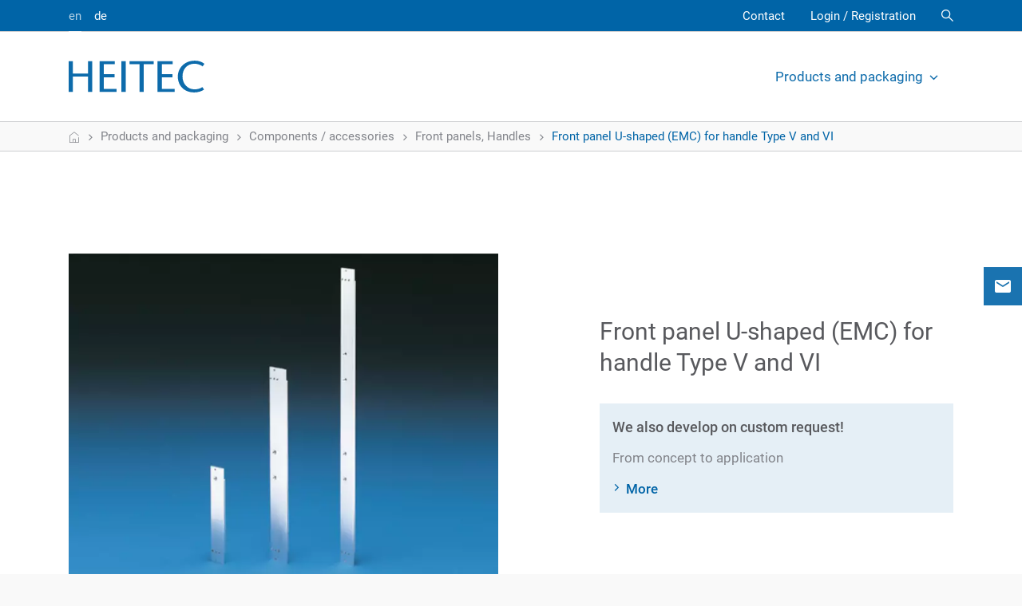

--- FILE ---
content_type: text/html; charset=UTF-8
request_url: https://elektronik.heitec.de/en/packaging/components-accessories/front-panels-handles/front-panel-u-shaped-emc-for-handle-type-v-and-vi
body_size: 9449
content:
    <!doctype html>
    <html lang="en"  data-page-id="444">
        <head>
                            <link rel="canonical" href="https://elektronik.heitec.de/en/packaging/components-accessories/front-panels-handles/front-panel-u-shaped-emc-for-handle-type-v-and-vi"><meta name="lucene-search:categories" content=8>
                
<meta charset="utf-8">
<meta http-equiv="X-UA-Compatible" content="IE=edge">
<meta name="viewport" content="width=device-width, initial-scale=1">
<meta name="robots" content="index,follow">
<meta name="copyright" content="HEITEC AG" />
<meta name="date" content="2025-10-30" scheme="YYYY-MM-DD">



<meta property="og:url" content="https://elektronik.heitec.de/en/packaging/components-accessories/front-panels-handles/front-panel-u-shaped-emc-for-handle-type-v-and-vi">
<meta property="og:type" content="website">
<meta property="og:title" content="Packaging overview - HEITEC Elektronik">
<meta property="og:image" content="/frontend/dist/favicons/favicon-194x194.png">



<meta name="twitter:card" content="summary">
<meta name="twitter:url" content="https://elektronik.heitec.de/en/packaging/components-accessories/front-panels-handles/front-panel-u-shaped-emc-for-handle-type-v-and-vi">
<meta name="twitter:title" content="Packaging overview - HEITEC Elektronik">
<meta name="twitter:image" content="/frontend/dist/favicons/favicon-194x194.png">



<meta name="apple-mobile-web-app-capable" content="yes">
<meta name="apple-mobile-web-app-status-bar-style" content="black">                
<link rel="apple-touch-icon" sizes="57x57" href="/frontend/dist/favicons/apple-touch-icon-57x57.png">
<link rel="apple-touch-icon" sizes="60x60" href="/frontend/dist/favicons/apple-touch-icon-60x60.png">
<link rel="apple-touch-icon" sizes="72x72" href="/frontend/dist/favicons/apple-touch-icon-72x72.png">
<link rel="apple-touch-icon" sizes="76x76" href="/frontend/dist/favicons/apple-touch-icon-76x76.png">
<link rel="apple-touch-icon" sizes="114x114" href="/frontend/dist/favicons/apple-touch-icon-114x114.png">
<link rel="apple-touch-icon" sizes="120x120" href="/frontend/dist/favicons/apple-touch-icon-120x120.png">
<link rel="apple-touch-icon" sizes="144x144" href="/frontend/dist/favicons/apple-touch-icon-144x144.png">
<link rel="apple-touch-icon" sizes="152x152" href="/frontend/dist/favicons/apple-touch-icon-152x152.png">
<link rel="apple-touch-icon" sizes="180x180" href="/frontend/dist/favicons/apple-touch-icon-180x180.png">
<link rel="icon" type="image/png" sizes="32x32" href="/frontend/dist/favicons/favicon-32x32.png">
<link rel="icon" type="image/png" sizes="194x194" href="/frontend/dist/favicons/favicon-194x194.png">
<link rel="icon" type="image/png" sizes="192x192" href="/frontend/dist/favicons/android-chrome-192x192.png">
<link rel="icon" type="image/png" sizes="16x16" href="/frontend/dist/favicons/favicon-16x16.png">                     


<link href="/frontend/dist/css/styles.css" type="text/css" rel="stylesheet"/>
<script src="/frontend/dist/js/libs.js" type="application/javascript"></script>
<script src="/frontend/dist/js/main.js" type="application/javascript"></script>





<!-- Matomo -->
<script>
  var _paq = window._paq = window._paq || [];
  /* tracker methods like "setCustomDimension" should be called before "trackPageView" */
  _paq.push(['trackPageView']);
  _paq.push(['enableLinkTracking']);
  (function() {
    var u="https://piwik.heitec.de/";
    _paq.push(['setTrackerUrl', u+'matomo.php']);
    _paq.push(['setSiteId', '2']);
    var d=document, g=d.createElement('script'), s=d.getElementsByTagName('script')[0];
    g.async=true; g.src=u+'matomo.js'; s.parentNode.insertBefore(g,s);
  })();
</script>
<!-- End Matomo Code -->
                                            <title>Front panel U-shaped (EMC) for handle Type V and VI - HEITEC</title>
            <meta name="description" content="">
    
                                    
                
                                                                        <script>
        
    window._paq = window._paq || [];

    _paq.push(["setDoNotTrack", true]); _paq.push(["disableCookies"]);
    _paq.push(['trackPageView']);
_paq.push(['enableLinkTracking']);
    _paq.push([function() { 'undefined' !== typeof window._ptg && _ptg.api.setVisitorId(this.getVisitorId()); }]);
    (function() {
                var u='https://piwik.heitec.de/';
        
        _paq.push(['setTrackerUrl', u+'piwik.php']);
_paq.push(['setSiteId', '2']);
                var d=document, g=d.createElement('script'), s=d.getElementsByTagName('script')[0];
        g.type='text/javascript'; g.async=true; g.defer=true; g.src=u+'piwik.js'; s.parentNode.insertBefore(g,s);
        
            })();

        </script><script>
    
            var _ptg = _ptg || {};
    _ptg.options = _ptg.options || {};

    
            
    </script>


    <script src="/bundles/pimcorecore/js/targeting.js" async></script></head>
                                <body class="js-l-body">
            <div class="l-header__browserWarning" id="browserWarning">
	    browserWarning <a href="https://browsehappy.com/?locale=de_DE" target="_blank">browserWarningLink</a>
         <i class="icon-icon-cross l-header__browserWarning--close"></i>         
        </div>
        <div class="l-page__wrapper">
            <header class="l-header__wrapper js-l-hero__header">
                                    <section class="l-metaheader">
    <div class="container">
        <div class="row">
                                                    <div class="col l-metaheader__language">
                                            


<ul class="l-language-nav">
            <li class="l-language-nav--active active">
			            	<a href="/en/packaging">en</a>
			        </li>
            <li class="">
			            	<a href="/de/gehaeusetechnik">de</a>
			        </li>
         
</ul>                                    </div>
			            <div class="col l-metaheader__meta">
                    






            <ul class="l-meta-nav">
    <li>
        <a id="pimcore-navigation-renderer-menu-472" class=" main" href="/en/Meta-Navigation/contact">Contact</a>
    </li>
</ul>
            </div>
                
			    <div class="col l-metaheader__member">
        <ul class="l-member-nav">
                            <li class="l-member-nav__login">
                    <a href="/en/login" title="Login / Registration">Login / Registration</a>
                </li>
                    </ul>
    </div>
                                        <div class="col l-header__search">
                    <a href="/en/search" class="js-l-header__search"></a>
                </div>
                    </div>
    </div>
</section> 
                  

                                    <section class="l-header js-l-header">
    <div class="container">
        <div class="row">
            <div class="col l-header__logo">
				                                                        <a href="https://www.heitec.de/en/"><svg id="heitecLogo" xmlns="http://www.w3.org/2000/svg" viewBox="0 0 307.10032 72">
    <path id="b" d="m53.3034,1.19286v69.6132h-9.6462v-34.6086H9.6462v34.6086H0V1.19286h9.6462v28.044h34.011V1.19286h9.6462Zm16.70958,0v69.6132h38.5848v-6.9606h-28.93681v-26.2548h24.16501v-6.9606h-24.16501V8.15346h24.66V1.19286h-34.308Zm49.42585,69.61356h9.6462V1.19323h-9.6462v69.6132ZM137.93634,1.19286v6.9606h22.2786v62.6526h9.6444V8.15346h22.3758V1.19286h-54.2988Zm63.15246,0v69.6132h38.58479v-6.9606h-28.93861v-26.2548h24.1668v-6.9606h-24.1668V8.15346h24.66179V1.19286h-34.30798Zm106.01152,5.86674c-4.57559-3.5802-11.53619-7.0596-21.48121-7.0596-24.96239,0-38.68558,18.297-38.68558,35.802,0,19.1916,12.6306,36.198,37.49219,36.198,8.95141,0,17.2044-3.1824,21.879-6.3648l-3.77998-5.7672c-4.07521,2.7828-10.04222,5.1714-17.6004,5.1714-15.21722,0-27.3492-11.835-27.3492-29.4372,0-16.3098,10.14299-28.6416,27.3492-28.6416,7.45738,0,14.91658,3.3822,18.198,6.066l3.97798-5.967Z" fill="#0064a7" stroke-width="0"/>
</svg></a>
                                               </div>
            <div class="col l-header__nav">
                    
    
    
    
    

    
    
    
        
    <ul class="l-pagetree-main js-l-pagetree-main">
                            
                                        
            
                                                                                                                                                                                                                                                                                                                                                                                                                                                                                                                                                                                                                                                                                                                                                                                                                                                                                                                                                                                            
                            <li data-mainnav-main="444" class="js-l-flyout-nav__opener l-pagetree-main__item l-pagetree-main__item--active active"><a href="#">Products and packaging<span class="l-pagetree-main__item--chevron"></span></a></li>
                                                                                                </ul>

  
            </div>
                                        <div class="col l-header__search d-lg-none">
                    <a href="/en/search" class="js-l-header__search"></a>
                </div>
                        <div class="col l-header__burger">
                <a href="#" class="js-l-pagetree-panel__opener"></a>
            </div>
        </div>
    </div>
</section>
     
                                
                <section class="l-flyout-nav">
    <div class="l-flyout-nav__frame js-l-flyout-nav">
        <div class="container">
            










    
    <div class="l-pagetree-sub" data-mainnav-sub="444" >

                                                                                                                                                                                                                                                                                                                                                                                                                                                                         

                <div class="row l-pagetree-sub__design1">
            <div class="col l-pagetree-sub__primary">

                             
                                                                
                                            <h3 class="l-pagetree-sub__item "><a href="/en/home">Packaging overview</a></h3>
                    
                 
                                                                
                                                                    
                                                                                                                                                                                                                                                                                                                                                                                                                                                                                                                                                                                                                                                                                                                        
                                                    <h3 class="l-pagetree-sub__item js-l-pagetree-sub__opener " data-subnav-primary="heitec-product-3935"><a href="#">Subracks</a><span class="l-pagetree-sub__item--icon"></span></h3>
                                            
                 
                                                                
                                                                    
                                                                                                                                                                                                                                                                                                                                                                        
                                                    <h3 class="l-pagetree-sub__item js-l-pagetree-sub__opener " data-subnav-primary="heitec-product-3715"><a href="#">Instrument cases / system enclosures</a><span class="l-pagetree-sub__item--icon"></span></h3>
                                            
                 
                                                                
                                                                    
                                                                                                                                                                                                                                                                                                                                                                                                                                                                                                                                                                                                                                                                                                                                                                                                                                                                                                                                                                                                                                                                                                                                                                                                                                                                                                                                                                                                                                                                                                                                                                                                                                                                                                                                                                                                                                                                                                                                                                                                                                                                                                                                                                                                                                                                                                                                                                                                                                                                                                                                                                                        
                                                    <h3 class="l-pagetree-sub__item js-l-pagetree-sub__opener l-pagetree-sub__item--active" data-subnav-primary="heitec-product-2849"><a href="#">Components / accessories</a><span class="l-pagetree-sub__item--icon"></span></h3>
                                            
                 
                                                                
                                                                    
                                                                                                                                        
                                                    <h3 class="l-pagetree-sub__item js-l-pagetree-sub__opener " data-subnav-primary="heitec-product-4303"><a href="#">Industrial-PC</a><span class="l-pagetree-sub__item--icon"></span></h3>
                                            
                 
                                                                
                                                                    
                                                                                                                                                                                                                                                        
                                                    <h3 class="l-pagetree-sub__item js-l-pagetree-sub__opener " data-subnav-primary="heitec-product-3020"><a href="#">CPCI / CPCI Serial</a><span class="l-pagetree-sub__item--icon"></span></h3>
                                            
                 
                                                                
                                                                    
                                                                                                                                                                                                                                                        
                                                    <h3 class="l-pagetree-sub__item js-l-pagetree-sub__opener " data-subnav-primary="heitec-product-3215"><a href="#">VPX / OpenVPX</a><span class="l-pagetree-sub__item--icon"></span></h3>
                                            
                 
                                                                
                                            <h3 class="l-pagetree-sub__item "><a href="/en/packaging/vme-vme64x">VME / VME64x</a></h3>
                    
                 
                                                                
                                            <h3 class="l-pagetree-sub__item "><a href="/en/packaging/microtca">MicroTCA</a></h3>
                    
                 
                                                                
                                                                    
                                                                                                                                                                                                                                                        
                                                    <h3 class="l-pagetree-sub__item js-l-pagetree-sub__opener " data-subnav-primary="heitec-product-9543"><a href="#">Backplanes</a><span class="l-pagetree-sub__item--icon"></span></h3>
                                            
                 
                                                                
                                                                    
                                                                                                                                        
                                                    <h3 class="l-pagetree-sub__item js-l-pagetree-sub__opener " data-subnav-primary="heitec-product-9563"><a href="#">Cooling solutions</a><span class="l-pagetree-sub__item--icon"></span></h3>
                                            
                
            </div>

                    
                <div class="col l-pagetree-sub__secondary" data-subnav-secondary="heitec-product-3935">
                                            
                                                    
                                                                                                    
                                                                                                        
                                                                                                                                                                                                    
                                                                            <h3 class="l-pagetree-sub__item js-l-pagetree-sub__opener-secondary " data-subnav-secondary="heitec-product-3936"><a href="#">HeiPac Easy</a><span class="l-pagetree-sub__item--icon"></span></h3>
                                                                    
                                

                                                            
                                                            
                                    
                                                                    
                                                                            
                                                            
                                    
                                
                            
                                                                                                    
                                                                                                        
                                                                                                                                                                                                                                                                                                                                                                    
                                                                            <h3 class="l-pagetree-sub__item js-l-pagetree-sub__opener-secondary " data-subnav-secondary="heitec-product-3968"><a href="#">HeiPac Vario</a><span class="l-pagetree-sub__item--icon"></span></h3>
                                                                    
                                

                                                            
                                                            
                                    
                                                                    
                                                                            
                                                            
                                    
                                
                            
                                                                                                    
                                                                                                        
                                                                                                                                                                                                    
                                                                            <h3 class="l-pagetree-sub__item js-l-pagetree-sub__opener-secondary " data-subnav-secondary="heitec-product-4028"><a href="#">HeiPac Vario Compact</a><span class="l-pagetree-sub__item--icon"></span></h3>
                                                                    
                                

                                                            
                                                            
                                    
                                                                    
                                                                            
                                                            
                                    
                                
                            
                                                                                                    
                                                                                                        
                                                                                                                                                                                                    
                                                                            <h3 class="l-pagetree-sub__item js-l-pagetree-sub__opener-secondary " data-subnav-secondary="heitec-product-4050"><a href="#">HeiPac Vario ECO</a><span class="l-pagetree-sub__item--icon"></span></h3>
                                                                    
                                

                                                            
                                                            
                                    
                                                                    
                                                                            
                                                            
                                    
                                
                            
                                                                                                    
                                                                                                        
                                                                                                                                                                                                                                                                                                                                                                    
                                                                            <h3 class="l-pagetree-sub__item js-l-pagetree-sub__opener-secondary " data-subnav-secondary="heitec-product-4056"><a href="#">HeiPac Vario EMC</a><span class="l-pagetree-sub__item--icon"></span></h3>
                                                                    
                                

                                                            
                                                            
                                    
                                                                    
                                                                            
                                                            
                                    
                                
                            
                                                                                                    
                                                                                                        
                                                                                                                                                                                                    
                                                                            <h3 class="l-pagetree-sub__item js-l-pagetree-sub__opener-secondary " data-subnav-secondary="heitec-product-4123"><a href="#">HeiPac Vario HEAVY</a><span class="l-pagetree-sub__item--icon"></span></h3>
                                                                    
                                

                                                            
                                                            
                                    
                                                                    
                                                                            
                                                            
                                    
                                
                            
                                                            </div>

                
                <div class="col l-pagetree-sub__tertiary" data-subnav-tertiary="heitec-product-3936">
                    <div class="row">
                        <div class="col">

                            
                                                                                                    
                                

                                                                                                                                                            
                                                            
                                    <h4 class="l-pagetree-sub__item "><a href="/en/packaging/subracks/heipac-easy/heipac-easy-3-u-6-u-aluminium">HeiPac Easy 3 U, 6 U, aluminium</a></h4>

                                                                                    </div>
                    </div>
                </div>
                
                <div class="col l-pagetree-sub__tertiary" data-subnav-tertiary="heitec-product-3968">
                    <div class="row">
                        <div class="col">

                            
                                                                                                    
                                

                                                                                                                                                            
                                                            
                                    <h4 class="l-pagetree-sub__item "><a href="/en/packaging/subracks/heipac-vario/heipac-vario-3-u-6-u-9-u">HeiPac Vario 3 U, 6 U, 9 U</a></h4>

                                                            
                                                                                                    
                                

                                                                                                                                                            
                                                            
                                    <h4 class="l-pagetree-sub__item "><a href="/en/packaging/subracks/heipac-vario/heipac-vario-4-u-7-u">HeiPac Vario 4 U, 7 U</a></h4>

                                                                                    </div>
                    </div>
                </div>
                
                <div class="col l-pagetree-sub__tertiary" data-subnav-tertiary="heitec-product-4028">
                    <div class="row">
                        <div class="col">

                            
                                                                                                    
                                

                                                                                                                                                            
                                                            
                                    <h4 class="l-pagetree-sub__item "><a href="/en/packaging/subracks/heipac-vario-compact/heipac-vario-compact-3-u-6-u">HeiPac Vario Compact 3 U, 6 U</a></h4>

                                                                                    </div>
                    </div>
                </div>
                
                <div class="col l-pagetree-sub__tertiary" data-subnav-tertiary="heitec-product-4050">
                    <div class="row">
                        <div class="col">

                            
                                                                                                    
                                

                                                                                                                                                            
                                                            
                                    <h4 class="l-pagetree-sub__item "><a href="/en/packaging/subracks/heipac-vario-eco/heipac-vario-eco-3-u-6-u-tin">HeiPac Vario ECO 3 U, 6 U, tin</a></h4>

                                                                                    </div>
                    </div>
                </div>
                
                <div class="col l-pagetree-sub__tertiary" data-subnav-tertiary="heitec-product-4056">
                    <div class="row">
                        <div class="col">

                            
                                                                                                    
                                

                                                                                                                                                            
                                                            
                                    <h4 class="l-pagetree-sub__item "><a href="/en/packaging/subracks/heipac-vario-emc/heipac-vario-emc-3-u-6-u-9-u">HeiPac Vario EMC 3 U, 6 U, 9 U</a></h4>

                                                            
                                                                                                    
                                

                                                                                                                                                            
                                                            
                                    <h4 class="l-pagetree-sub__item "><a href="/en/packaging/subracks/heipac-vario-emc/heipac-vario-emc-4-u-7-u">HeiPac Vario EMC 4 U, 7 U</a></h4>

                                                                                    </div>
                    </div>
                </div>
                
                <div class="col l-pagetree-sub__tertiary" data-subnav-tertiary="heitec-product-4123">
                    <div class="row">
                        <div class="col">

                            
                                                                                                    
                                

                                                                                                                                                            
                                                            
                                    <h4 class="l-pagetree-sub__item "><a href="/en/packaging/subracks/heipac-vario-heavy/heipac-vario-heavy-3-u-6-u">HeiPac Vario HEAVY 3 U, 6 U</a></h4>

                                                                                    </div>
                    </div>
                </div>
                            
                <div class="col l-pagetree-sub__secondary" data-subnav-secondary="heitec-product-3715">
                                            
                                                    
                                                                                                    
                                                                                                        
                                                                                                                                                                                                                                                                                                                                                                    
                                                                            <h3 class="l-pagetree-sub__item js-l-pagetree-sub__opener-secondary " data-subnav-secondary="heitec-product-3716"><a href="#">HeiBox</a><span class="l-pagetree-sub__item--icon"></span></h3>
                                                                    
                                

                                                            
                                                            
                                    
                                                                    
                                                                            
                                                            
                                    
                                
                            
                                                                                                    
                                                                                                        
                                                                                                                                                                                                                                                                                                                                                                    
                                                                            <h3 class="l-pagetree-sub__item js-l-pagetree-sub__opener-secondary " data-subnav-secondary="heitec-product-3746"><a href="#">HeiCase</a><span class="l-pagetree-sub__item--icon"></span></h3>
                                                                    
                                

                                                            
                                                            
                                    
                                                                    
                                                                            
                                                            
                                    
                                
                            
                                                                                                    
                                                                                                        
                                                                                                                                                                                                                                                                                                                                                                                                                                                                                                                                                                                                                                                                                                                                                                                                                                                                                                                                                                                                                                    
                                                                            <h3 class="l-pagetree-sub__item js-l-pagetree-sub__opener-secondary " data-subnav-secondary="heitec-product-4141"><a href="#">HeiPac Vario-Module</a><span class="l-pagetree-sub__item--icon"></span></h3>
                                                                    
                                

                                                            
                                                            
                                    
                                                                    
                                                                            
                                                            
                                    
                                
                            
                                                            </div>

                
                <div class="col l-pagetree-sub__tertiary" data-subnav-tertiary="heitec-product-3716">
                    <div class="row">
                        <div class="col">

                            
                                                                                                    
                                

                                                                                                                                                            
                                                            
                                    <h4 class="l-pagetree-sub__item "><a href="/en/packaging/instrument-cases-system-enclosures/heibox/heibox-alu">HeiBox ALU</a></h4>

                                                            
                                                                                                    
                                

                                                                                                                                                            
                                                            
                                    <h4 class="l-pagetree-sub__item "><a href="/en/packaging/instrument-cases-system-enclosures/heibox/heibox-eco">HeiBox ECO</a></h4>

                                                                                    </div>
                    </div>
                </div>
                
                <div class="col l-pagetree-sub__tertiary" data-subnav-tertiary="heitec-product-3746">
                    <div class="row">
                        <div class="col">

                            
                                                                                                    
                                

                                                                                                                                                            
                                                            
                                    <h4 class="l-pagetree-sub__item "><a href="/en/packaging/instrument-cases-system-enclosures/heicase/heicase-269-2-mm-1-2-19">HeiCase 269,2 mm (1/2 19&#039;&#039;)</a></h4>

                                                            
                                                                                                    
                                

                                                                                                                                                            
                                                            
                                    <h4 class="l-pagetree-sub__item "><a href="/en/packaging/instrument-cases-system-enclosures/heicase/heicase-482-6-mm-19">HeiCase 482,6 mm (19&#039;&#039;)</a></h4>

                                                                                    </div>
                    </div>
                </div>
                
                <div class="col l-pagetree-sub__tertiary" data-subnav-tertiary="heitec-product-4141">
                    <div class="row">
                        <div class="col">

                            
                                                                                                    
                                

                                                                                                                                                            
                                                            
                                    <h4 class="l-pagetree-sub__item "><a href="/en/packaging/instrument-cases-system-enclosures/heipac-vario-module/heipac-vario-module-2-u">HeiPac Vario-Module 2 U</a></h4>

                                                            
                                                                                                    
                                

                                                                                                                                                            
                                                            
                                    <h4 class="l-pagetree-sub__item "><a href="/en/packaging/instrument-cases-system-enclosures/heipac-vario-module/heipac-vario-module-2-u-emc">HeiPac Vario-Module 2 U, EMC</a></h4>

                                                            
                                                                                                    
                                

                                                                                                                                                            
                                                            
                                    <h4 class="l-pagetree-sub__item "><a href="/en/packaging/instrument-cases-system-enclosures/heipac-vario-module/heipac-vario-module-3-u">HeiPac Vario-Module 3 U</a></h4>

                                                            
                                                                                                    
                                

                                                                                                                                                            
                                                            
                                    <h4 class="l-pagetree-sub__item "><a href="/en/packaging/instrument-cases-system-enclosures/heipac-vario-module/heipac-vario-module-3-u-emc">HeiPac Vario-Module 3 U, EMC</a></h4>

                                                            
                                                                                                    
                                

                                                                                                                                                            
                                                            
                                    <h4 class="l-pagetree-sub__item "><a href="/en/packaging/instrument-cases-system-enclosures/heipac-vario-module/heipac-vario-module-4-u-6-u-7-u">HeiPac Vario-Module 4 U, 6 U, 7 U</a></h4>

                                                            
                                                                                                    
                                

                                                                                                                                                            
                                                            
                                    <h4 class="l-pagetree-sub__item "><a href="/en/packaging/instrument-cases-system-enclosures/heipac-vario-module/heipac-vario-module-4-u-6-u-7-u-emc">HeiPac Vario-Module 4 U, 6 U, 7 U, EMC</a></h4>

                                                                                    </div>
                    </div>
                </div>
                            
                <div class="col l-pagetree-sub__secondary" data-subnav-secondary="heitec-product-2849">
                                            
                                                    
                                                                                                    
                                                                    <h3 class="l-pagetree-sub__item "><a href="/en/packaging/components-accessories/heipac-eco-accessories">HeiPac ECO accessories</a></h3>
                                
                                

                                                            
                                                            
                                    
                                                                    
                                                                            
                                                            
                                    
                                
                            
                                                                                                    
                                                                    <h3 class="l-pagetree-sub__item "><a href="/en/packaging/components-accessories/top-hat-rail-mounting">Top-hat rail mounting</a></h3>
                                
                                

                                                            
                                                            
                                    
                                                                    
                                                                            
                                                            
                                    
                                
                            
                                                                                                    
                                                                    <h3 class="l-pagetree-sub__item "><a href="/en/packaging/components-accessories/guide-rails">Guide rails</a></h3>
                                
                                

                                                            
                                                            
                                    
                                                                    
                                                                            
                                                            
                                    
                                
                            
                                                                                                    
                                                                    <h3 class="l-pagetree-sub__item "><a href="/en/packaging/components-accessories/power-supplies">Power supplies</a></h3>
                                
                                

                                                            
                                                            
                                    
                                                                    
                                                                            
                                                            
                                    
                                
                            
                                                                                                    
                                                                    <h3 class="l-pagetree-sub__item "><a href="/en/packaging/components-accessories/side-panels-flanges-and-front-handles">Side panels, flanges and front handles</a></h3>
                                
                                

                                                            
                                                            
                                    
                                                                    
                                                                            
                                                            
                                    
                                
                            
                                                                                                    
                                                                    <h3 class="l-pagetree-sub__item "><a href="/en/packaging/components-accessories/horizontal-rails-accessories">Horizontal rails accessories</a></h3>
                                
                                

                                                            
                                                            
                                    
                                                                    
                                                                            
                                                            
                                    
                                
                            
                                                                                                    
                                                                    <h3 class="l-pagetree-sub__item "><a href="/en/packaging/components-accessories/horizontal-rail-heipac-vario">Horizontal Rail HeiPac Vario</a></h3>
                                
                                

                                                            
                                                            
                                    
                                                                    
                                                                            
                                                            
                                    
                                
                            
                                                                                                    
                                                                    <h3 class="l-pagetree-sub__item "><a href="/en/packaging/components-accessories/components-for-emc-installation">Components for EMC-Installation</a></h3>
                                
                                

                                                            
                                                            
                                    
                                                                    
                                                                            
                                                            
                                    
                                
                            
                                                                                                    
                                                                    <h3 class="l-pagetree-sub__item "><a href="/en/packaging/components-accessories/box-type-plug-in-units-accessories">Box-type plug-in units accessories</a></h3>
                                
                                

                                                            
                                                            
                                    
                                                                    
                                                                            
                                                            
                                    
                                
                            
                                                                                                    
                                                                    <h3 class="l-pagetree-sub__item "><a href="/en/packaging/components-accessories/box-type-plug-in-units-components-type-v-and-vi-for-3-u-and-6-u">Box-type plug-in units components Type V and VI for 3 U and 6 U</a></h3>
                                
                                

                                                            
                                                            
                                    
                                                                    
                                                                            
                                                            
                                    
                                
                            
                                                                                                    
                                                                    <h3 class="l-pagetree-sub__item "><a href="/en/packaging/components-accessories/box-type-plug-in-units-components-type-i-and-ii-for-3-u-and-6-u">Box-type plug-in units components Type I and II for 3 U and 6 U</a></h3>
                                
                                

                                                            
                                                            
                                    
                                                                    
                                                                            
                                                            
                                    
                                
                            
                                                                                                    
                                                                    <h3 class="l-pagetree-sub__item "><a href="/en/packaging/components-accessories/box-type-plug-in-unit">Box-type plug-in unit</a></h3>
                                
                                

                                                            
                                                            
                                    
                                                                    
                                                                            
                                                            
                                    
                                
                            
                                                                                                    
                                                                    <h3 class="l-pagetree-sub__item "><a href="/en/packaging/components-accessories/mounting-kits">Mounting Kits</a></h3>
                                
                                

                                                            
                                                            
                                    
                                                                    
                                                                            
                                                            
                                    
                                
                            
                                                                                                    
                                                                    <h3 class="l-pagetree-sub__item "><a href="/en/packaging/components-accessories/heipac-vario-module-accessories">HeiPac Vario-Module accessories</a></h3>
                                
                                

                                                            
                                                            
                                    
                                                                    
                                                                            
                                                            
                                    
                                
                            
                                                                                                    
                                                                    <h3 class="l-pagetree-sub__item "><a href="/en/packaging/components-accessories/heipac-easy-accessories">HeiPac Easy accessories</a></h3>
                                
                                

                                                            
                                                            
                                    
                                                                    
                                                                            
                                                            
                                    
                                
                            
                                                                                                    
                                                                    <h3 class="l-pagetree-sub__item "><a href="/en/packaging/components-accessories/heicase-accessories">HeiCase accessories</a></h3>
                                
                                

                                                            
                                                            
                                    
                                                                    
                                                                            
                                                            
                                    
                                
                            
                                                                                                    
                                                                    <h3 class="l-pagetree-sub__item "><a href="/en/packaging/components-accessories/heibox-accessories">HeiBox accessories</a></h3>
                                
                                

                                                            
                                                            
                                    
                                                                    
                                                                            
                                                            
                                    
                                
                            
                                                                                                    
                                                                    <h3 class="l-pagetree-sub__item l-pagetree-sub__item--active"><a href="/en/packaging/components-accessories/front-panels-handles">Front panels, Handles</a></h3>
                                
                                

                                                            
                                                            
                                    
                                                                    
                                                                            
                                                            
                                    
                                
                            
                                                                                                    
                                                                    <h3 class="l-pagetree-sub__item "><a href="/en/packaging/components-accessories/covers">Covers</a></h3>
                                
                                

                                                            
                                                            
                                    
                                                                    
                                                                            
                                                            
                                    
                                
                            
                                                                                                    
                                                                    <h3 class="l-pagetree-sub__item "><a href="/en/packaging/components-accessories/climate-control-for-subracks">Climate control for Subracks</a></h3>
                                
                                

                                                            
                                                            
                                    
                                                                    
                                                                            
                                                            
                                    
                                
                            
                                                                                                    
                                                                    <h3 class="l-pagetree-sub__item "><a href="/en/packaging/components-accessories/assembly-parts">Assembly Parts</a></h3>
                                
                                

                                                            
                                                            
                                    
                                                                    
                                                                            
                                                            
                                    
                                
                            
                                                                                                    
                                                                    <h3 class="l-pagetree-sub__item "><a href="/en/packaging/components-accessories/industrial-pc-accessories">Industrial PC accessories</a></h3>
                                
                                

                                                            
                                                            
                                    
                                                                    
                                                                            
                                                            
                                    
                                
                            
                                                            </div>

                            
                <div class="col l-pagetree-sub__secondary" data-subnav-secondary="heitec-product-4303">
                                            
                                                    
                                                                                                    
                                                                                                        
                                                                                                                                                                                                    
                                                                            <h3 class="l-pagetree-sub__item js-l-pagetree-sub__opener-secondary " data-subnav-secondary="heitec-product-4304"><a href="#">Industrial PC chassis</a><span class="l-pagetree-sub__item--icon"></span></h3>
                                                                    
                                

                                                            
                                                            
                                    
                                                                    
                                                                            
                                                            
                                    
                                
                            
                                                            </div>

                
                <div class="col l-pagetree-sub__tertiary" data-subnav-tertiary="heitec-product-4304">
                    <div class="row">
                        <div class="col">

                            
                                                                                                    
                                

                                                                                                                                                            
                                                            
                                    <h4 class="l-pagetree-sub__item "><a href="/en/packaging/industrial-pc/industrial-pc-chassis/ipc-chassis-4-U">IPC Chassis 4 U</a></h4>

                                                                                    </div>
                    </div>
                </div>
                            
                <div class="col l-pagetree-sub__secondary" data-subnav-secondary="heitec-product-3020">
                                            
                                                    
                                                                                                    
                                                                                                        
                                                                                                                                                                                                                                                                                                                                                                                                                                                                                                                                    
                                                                            <h3 class="l-pagetree-sub__item js-l-pagetree-sub__opener-secondary " data-subnav-secondary="heitec-product-3057"><a href="#">CPCI Serial System Platforms</a><span class="l-pagetree-sub__item--icon"></span></h3>
                                                                    
                                

                                                            
                                                            
                                    
                                                                    
                                                                            
                                                            
                                    
                                
                            
                                                                                                    
                                                                                                        
                                                                                                                                                                                                                                                                                                                                                                                                                                                                                                                                    
                                                                            <h3 class="l-pagetree-sub__item js-l-pagetree-sub__opener-secondary " data-subnav-secondary="heitec-product-3064"><a href="#">CPCI System Platforms</a><span class="l-pagetree-sub__item--icon"></span></h3>
                                                                    
                                

                                                            
                                                            
                                    
                                                                    
                                                                            
                                                            
                                    
                                
                            
                                                            </div>

                
                <div class="col l-pagetree-sub__tertiary" data-subnav-tertiary="heitec-product-3057">
                    <div class="row">
                        <div class="col">

                            
                                                                                                    
                                

                                                                                                                                                            
                                                            
                                    <h4 class="l-pagetree-sub__item "><a href="/en/packaging/cpci-cpci-serial/cpci-serial-system-platforms/heipac-vario-a-cpci-s">HeiPac Vario-A CPCI-S</a></h4>

                                                            
                                                                                                    
                                

                                                                                                                                                            
                                                            
                                    <h4 class="l-pagetree-sub__item "><a href="/en/packaging/cpci-cpci-serial/cpci-serial-system-platforms/heipac-vm-a-cpci-s">HeiPac VM-A CPCI-S</a></h4>

                                                            
                                                                                                    
                                

                                                                                                                                                            
                                                            
                                    <h4 class="l-pagetree-sub__item "><a href="/en/packaging/cpci-cpci-serial/cpci-serial-system-platforms/heipac-vm-r-cpci-s">HeiPac VM-R CPCI-S</a></h4>

                                                                                    </div>
                    </div>
                </div>
                
                <div class="col l-pagetree-sub__tertiary" data-subnav-tertiary="heitec-product-3064">
                    <div class="row">
                        <div class="col">

                            
                                                                                                    
                                

                                                                                                                                                            
                                                            
                                    <h4 class="l-pagetree-sub__item "><a href="/en/packaging/cpci-cpci-serial/cpci-system-platforms/heipac-3-u-5-slot-4-u-7-slot-horizontal-cpci">HeiPac 3 U / 5 Slot, 4 U / 7 Slot horizontal (CPCI)</a></h4>

                                                            
                                                                                                    
                                

                                                                                                                                                            
                                                            
                                    <h4 class="l-pagetree-sub__item "><a href="/en/packaging/cpci-cpci-serial/cpci-system-platforms/heipac-4-u-8-slot-7-u-8-slot-cpci">HeiPac 4 U / 8 Slot, 7 U / 8 Slot (CPCI)</a></h4>

                                                            
                                                                                                    
                                

                                                                                                                                                            
                                                            
                                    <h4 class="l-pagetree-sub__item "><a href="/en/packaging/cpci-cpci-serial/cpci-system-platforms/heipac-7-u-8-slot-cpci">HeiPac 7 U / 8 Slot (CPCI)</a></h4>

                                                                                    </div>
                    </div>
                </div>
                            
                <div class="col l-pagetree-sub__secondary" data-subnav-secondary="heitec-product-3215">
                                            
                                                    
                                                                                                    
                                                                                                        
                                                                                                                                                                                                    
                                                                            <h3 class="l-pagetree-sub__item js-l-pagetree-sub__opener-secondary " data-subnav-secondary="heitec-product-7823"><a href="#">Air-Transport-Rack</a><span class="l-pagetree-sub__item--icon"></span></h3>
                                                                    
                                

                                                            
                                                            
                                    
                                                                    
                                                                            
                                                            
                                    
                                
                            
                                                                                                    
                                                                                                        
                                                                                                                                                                                                                                                                                                                                                                    
                                                                            <h3 class="l-pagetree-sub__item js-l-pagetree-sub__opener-secondary " data-subnav-secondary="heitec-product-9520"><a href="#">System Platform VPX / OpenVPX</a><span class="l-pagetree-sub__item--icon"></span></h3>
                                                                    
                                

                                                            
                                                            
                                    
                                                                    
                                                                            
                                                            
                                    
                                
                            
                                                            </div>

                
                <div class="col l-pagetree-sub__tertiary" data-subnav-tertiary="heitec-product-7823">
                    <div class="row">
                        <div class="col">

                            
                                                                                                    
                                

                                                                                                                                                            
                                                            
                                    <h4 class="l-pagetree-sub__item "><a href="/en/packaging/vpx-openvpx/air-transport-rack/half-atr">1/2 ATR system platform</a></h4>

                                                                                    </div>
                    </div>
                </div>
                
                <div class="col l-pagetree-sub__tertiary" data-subnav-tertiary="heitec-product-9520">
                    <div class="row">
                        <div class="col">

                            
                                                                                                    
                                

                                                                                                                                                            
                                                            
                                    <h4 class="l-pagetree-sub__item "><a href="/en/packaging/vpx-openvpx/systemplattform-vpx/heipac-vario-vpx">HeiPac Vario VPX</a></h4>

                                                            
                                                                                                    
                                

                                                                                                                                                            
                                                            
                                    <h4 class="l-pagetree-sub__item "><a href="/en/packaging/vpx-openvpx/systemplattform-vpx/heipac-vario-module-vpx">HeiPac Vario-Module VPX</a></h4>

                                                                                    </div>
                    </div>
                </div>
                            
                <div class="col l-pagetree-sub__secondary" data-subnav-secondary="heitec-product-9543">
                                            
                                                    
                                                                                                    
                                                                                                        
                                                                                                                                                                                                    
                                                                            <h3 class="l-pagetree-sub__item js-l-pagetree-sub__opener-secondary " data-subnav-secondary="heitec-product-4960"><a href="#">CPCI Power supply boards</a><span class="l-pagetree-sub__item--icon"></span></h3>
                                                                    
                                

                                                            
                                                            
                                    
                                                                    
                                                                            
                                                            
                                    
                                
                            
                                                                                                    
                                                                                                        
                                                                                                                                                                                                                                                                                                                                                                                                                                                                                                                                    
                                                                            <h3 class="l-pagetree-sub__item js-l-pagetree-sub__opener-secondary " data-subnav-secondary="heitec-product-4973"><a href="#">VME Backplane</a><span class="l-pagetree-sub__item--icon"></span></h3>
                                                                    
                                

                                                            
                                                            
                                    
                                                                    
                                                                            
                                                            
                                    
                                
                            
                                                            </div>

                
                <div class="col l-pagetree-sub__tertiary" data-subnav-tertiary="heitec-product-4960">
                    <div class="row">
                        <div class="col">

                            
                                                                                                    
                                

                                                                                                                                                            
                                                            
                                    <h4 class="l-pagetree-sub__item "><a href="/en/packaging/backplanes/cpci-power-supply-boards/power-supply-boards-3-u-3-5-u">Power supply boards 3 U / 3,5 U</a></h4>

                                                                                    </div>
                    </div>
                </div>
                
                <div class="col l-pagetree-sub__tertiary" data-subnav-tertiary="heitec-product-4973">
                    <div class="row">
                        <div class="col">

                            
                                                                                                    
                                

                                                                                                                                                            
                                                            
                                    <h4 class="l-pagetree-sub__item "><a href="/en/packaging/backplanes/vme-backplane/backplane-vme64x">Backplane VME64x</a></h4>

                                                            
                                                                                                    
                                

                                                                                                                                                            
                                                            
                                    <h4 class="l-pagetree-sub__item "><a href="/en/packaging/backplanes/vme-backplane/vme-j1-system-bus">VME J1 system bus</a></h4>

                                                            
                                                                                                    
                                

                                                                                                                                                            
                                                            
                                    <h4 class="l-pagetree-sub__item "><a href="/en/packaging/backplanes/vme-backplane/vme-j2-extension-bus">VME J2 extension bus</a></h4>

                                                                                    </div>
                    </div>
                </div>
                            
                <div class="col l-pagetree-sub__secondary" data-subnav-secondary="heitec-product-9563">
                                            
                                                    
                                                                                                    
                                                                                                        
                                                                                                                                                                                                                                                                                                                                                                    
                                                                            <h3 class="l-pagetree-sub__item js-l-pagetree-sub__opener-secondary " data-subnav-secondary="heitec-product-9565"><a href="#">HeiCool ECO</a><span class="l-pagetree-sub__item--icon"></span></h3>
                                                                    
                                

                                                            
                                                            
                                    
                                                                    
                                                                            
                                                            
                                    
                                
                            
                                                            </div>

                
                <div class="col l-pagetree-sub__tertiary" data-subnav-tertiary="heitec-product-9565">
                    <div class="row">
                        <div class="col">

                            
                                                                                                    
                                

                                                                                                                                                            
                                                            
                                    <h4 class="l-pagetree-sub__item "><a href="/en/packaging/cooling-solutions/heicool-eco/heicool-eco-guide-frame">HeiCool ECO with guide frame</a></h4>

                                                            
                                                                                                    
                                

                                                                                                                                                            
                                                            
                                    <h4 class="l-pagetree-sub__item "><a href="/en/packaging/cooling-solutions/heicool-eco/heicool-eco-insertion">HeiCool ECO for insertion</a></h4>

                                                                                    </div>
                    </div>
                </div>
                                    </div>

                </div>


  
        </div>
    </div>
</section>            </header>

            <!-- main-content -->
            <main class="l-page__content js-l-page__content">
                
		

        
            
    <section class="l-breadcrumb">
        <div class="container">
            <div class="row">
                <div class="col">
                                                                                    <a class="l-breadcrumb__item l-breadcrumb__item--home" href="/en"><span class="sr-only">Home</span></a>
                                                                                                        
						<span class="l-breadcrumb__item">Products and packaging</span>
				
	

						<a class="l-breadcrumb__item" href="/en/packaging/components-accessories">Components / accessories</a>
				
	

						<a class="l-breadcrumb__item" href="/en/packaging/components-accessories/front-panels-handles">Front panels, Handles</a>
				
	

			<span class="l-breadcrumb__item--active">Front panel U-shaped (EMC) for handle Type V and VI</span>
	

                                        </div>
            </div>
        </div>
    </section>





<div class="pimcore_area_media-text pimcore_area_content">
    <section class="c-media-text l-content__spacing--small l-content__background--none">
        <div class="c-media-text__design--normal">

            <div class="row c-media-text__media--left">
                <div class="col c-media-text__media">
											<picture data-alt="" data-default-src="/04-elektronik/03-gehaeusetechnik/products/bilder/image-thumb__21329__content-cols/144_frontplatte_u-foermig.webp">
	<source srcset="/04-elektronik/03-gehaeusetechnik/products/bilder/image-thumb__21329__content-cols/144_frontplatte_u-foermig~-~767w.webp 1x, /04-elektronik/03-gehaeusetechnik/products/bilder/image-thumb__21329__content-cols/144_frontplatte_u-foermig~-~767w@2x.webp 2x" media="(max-width: 767px)" />
	<source srcset="/04-elektronik/03-gehaeusetechnik/products/bilder/image-thumb__21329__content-cols/144_frontplatte_u-foermig.webp 1x, /04-elektronik/03-gehaeusetechnik/products/bilder/image-thumb__21329__content-cols/144_frontplatte_u-foermig@2x.webp 2x" />
	<img alt="" src="/04-elektronik/03-gehaeusetechnik/products/bilder/image-thumb__21329__content-cols/144_frontplatte_u-foermig~-~767w.webp" />
</picture>

					                </div>
                <div class="col c-media-text__text">
                    <div class="c-media-text__wrapper">
                        <div class="e-rte">
                            <h1>Front panel U-shaped (EMC) for handle Type V and VI</h1>

                                                                                    <div class="x-products__custom">
                                <h4>We also develop on custom request!</h4>
                                <p>From concept to application</p>
                                <p><a class="e-link__more" href="/en/solutions-services/design">More</a></p>
                            </div>
                                                    </div>
                    </div>
                </div>
            </div>
        </div>
    </section>
</div>

<div class="pimcore_area_accordion pimcore_area_content">
    <section class="c-accordion__design--tabs l-content__spacing--normal l-content__background--none">
        <div class="c-accordion container" id="uid321758">

            <div class="row c-accordion--">
                <div class="col c-accordion--large">
                    <ul class="nav c-accordion__nav" id="tab-uid-heitec-products-group-3586" role="tablist">
                        <li>
                            <a class="c-accordion__nav--active active show" id="uid-heitec-products-group-35861-tab" data-toggle="tab" href="#uid-heitec-products-group-35861"
                                role="tab" aria-controls="uid-heitec-products-group-35861" aria-selected="true">Packaging</a>
                        </li>
                        						                    </ul>

                    <!-- Tab panes -->
                    <div class="c-accordion__content tab-content">
                        <div class="c-accordion__content-pane tab-pane fade c-accordion__content--active active show" id="uid-heitec-products-group-35861" role="tabpanel" aria-labelledby="uid-heitec-products-group-35861-tab">
                            <div class="e-rte">

							 
																																																																																																																										
																	
                                <div class="e-filter">
                                    <div class="e-filter__title collapsed" data-toggle="collapse" data-target="#collapseFilter" aria-expanded="false" aria-controls="collapseFilter">Filter products</div>   
                                    <div id="collapseFilter" class="e-filter__content collapse">

																					
	                                    <div class="e-filter__buttons" data-filter-column='heitec_product_height_he'>
                                            <button type="button" class="dropdown-toggle" data-toggle="dropdown" aria-haspopup="true" aria-expanded="false">height (he)</button>
                                            <div class="dropdown-menu e-form">
												<div class="dropdown-menu-scrollable">
																										<div class="e-form__checkbox-wrapper">
														<input type="checkbox" name="check" value="3 U" id="check-heitec_product_height_he-0">
														<label for="check-heitec_product_height_he-0">3 U</label>
														<span></span>
													</div>
																										<div class="e-form__checkbox-wrapper">
														<input type="checkbox" name="check" value="6 U" id="check-heitec_product_height_he-1">
														<label for="check-heitec_product_height_he-1">6 U</label>
														<span></span>
													</div>
																									</div>
                                                <button class="filter-apply">Select</button>
                                            </div>
                                        </div>
																																
	                                    <div class="e-filter__buttons" data-filter-column='heitec_product_width_te'>
                                            <button type="button" class="dropdown-toggle" data-toggle="dropdown" aria-haspopup="true" aria-expanded="false">width (te)</button>
                                            <div class="dropdown-menu e-form">
												<div class="dropdown-menu-scrollable">
																										<div class="e-form__checkbox-wrapper">
														<input type="checkbox" name="check" value="10 HP" id="check-heitec_product_width_te-0">
														<label for="check-heitec_product_width_te-0">10 HP</label>
														<span></span>
													</div>
																										<div class="e-form__checkbox-wrapper">
														<input type="checkbox" name="check" value="usable width 12 HP" id="check-heitec_product_width_te-1">
														<label for="check-heitec_product_width_te-1">usable width 12 HP</label>
														<span></span>
													</div>
																										<div class="e-form__checkbox-wrapper">
														<input type="checkbox" name="check" value="4 HP" id="check-heitec_product_width_te-2">
														<label for="check-heitec_product_width_te-2">4 HP</label>
														<span></span>
													</div>
																										<div class="e-form__checkbox-wrapper">
														<input type="checkbox" name="check" value="6 HP" id="check-heitec_product_width_te-3">
														<label for="check-heitec_product_width_te-3">6 HP</label>
														<span></span>
													</div>
																										<div class="e-form__checkbox-wrapper">
														<input type="checkbox" name="check" value="8 HP" id="check-heitec_product_width_te-4">
														<label for="check-heitec_product_width_te-4">8 HP</label>
														<span></span>
													</div>
																									</div>
                                                <button class="filter-apply">Select</button>
                                            </div>
                                        </div>
																																																															
                                        <div class="e-filter__selection d-none">
                                            <button class="filter-clear-all">Reset all filters</button>
                                        </div>

                                    </div> 
								</div>

															
								
                                <!-- lucene_exclude -->
                                <table id="epsTable" class="tablesorter"> 
                                    <thead>
                                        <tr>
											<th>Order No.</th>
																																		<th data-column-name="heitec_product_height_he">height (he)</th>
																							<th data-column-name="heitec_product_width_te">width (te)</th>
																							<th data-column-name="heitec_product_version">version</th>
																							<th data-column-name="heitec_product_emv_version">EMV Version</th>
											                                        </tr>
                                    </thead>
                                    <tbody>
									
										
										<tr class="e-table__tr-link">
											<td><a href="/en/packaging/components-accessories/front-panels-handles/front-panel-u-shaped-emc-for-handle-type-v-and-vi/front-panel-emc-6u-12hp-kit">3687664</a></td>
																																		<td><a href="/en/packaging/components-accessories/front-panels-handles/front-panel-u-shaped-emc-for-handle-type-v-and-vi/front-panel-emc-6u-12hp-kit">
													6 U
												</a></td>
																							<td><a href="/en/packaging/components-accessories/front-panels-handles/front-panel-u-shaped-emc-for-handle-type-v-and-vi/front-panel-emc-6u-12hp-kit">
													usable width 12 HP
												</a></td>
																							<td><a href="/en/packaging/components-accessories/front-panels-handles/front-panel-u-shaped-emc-for-handle-type-v-and-vi/front-panel-emc-6u-12hp-kit">
													for handle Type V and VI
												</a></td>
																							<td><a href="/en/packaging/components-accessories/front-panels-handles/front-panel-u-shaped-emc-for-handle-type-v-and-vi/front-panel-emc-6u-12hp-kit">
													yes
												</a></td>
											                                        </tr>

									
										
										<tr class="e-table__tr-link">
											<td><a href="/en/packaging/components-accessories/front-panels-handles/front-panel-u-shaped-emc-for-handle-type-v-and-vi/front-panels-emc-3u-10hp-kit">3687658</a></td>
																																		<td><a href="/en/packaging/components-accessories/front-panels-handles/front-panel-u-shaped-emc-for-handle-type-v-and-vi/front-panels-emc-3u-10hp-kit">
													3 U
												</a></td>
																							<td><a href="/en/packaging/components-accessories/front-panels-handles/front-panel-u-shaped-emc-for-handle-type-v-and-vi/front-panels-emc-3u-10hp-kit">
													10 HP
												</a></td>
																							<td><a href="/en/packaging/components-accessories/front-panels-handles/front-panel-u-shaped-emc-for-handle-type-v-and-vi/front-panels-emc-3u-10hp-kit">
													for handle Type V and VI
												</a></td>
																							<td><a href="/en/packaging/components-accessories/front-panels-handles/front-panel-u-shaped-emc-for-handle-type-v-and-vi/front-panels-emc-3u-10hp-kit">
													yes
												</a></td>
											                                        </tr>

									
										
										<tr class="e-table__tr-link">
											<td><a href="/en/packaging/components-accessories/front-panels-handles/front-panel-u-shaped-emc-for-handle-type-v-and-vi/front-panels-emc-3u-12hp-kit">3687659</a></td>
																																		<td><a href="/en/packaging/components-accessories/front-panels-handles/front-panel-u-shaped-emc-for-handle-type-v-and-vi/front-panels-emc-3u-12hp-kit">
													3 U
												</a></td>
																							<td><a href="/en/packaging/components-accessories/front-panels-handles/front-panel-u-shaped-emc-for-handle-type-v-and-vi/front-panels-emc-3u-12hp-kit">
													usable width 12 HP
												</a></td>
																							<td><a href="/en/packaging/components-accessories/front-panels-handles/front-panel-u-shaped-emc-for-handle-type-v-and-vi/front-panels-emc-3u-12hp-kit">
													for handle Type V and VI
												</a></td>
																							<td><a href="/en/packaging/components-accessories/front-panels-handles/front-panel-u-shaped-emc-for-handle-type-v-and-vi/front-panels-emc-3u-12hp-kit">
													yes
												</a></td>
											                                        </tr>

									
										
										<tr class="e-table__tr-link">
											<td><a href="/en/packaging/components-accessories/front-panels-handles/front-panel-u-shaped-emc-for-handle-type-v-and-vi/front-panels-emc-3u-4hp-kit">3687655</a></td>
																																		<td><a href="/en/packaging/components-accessories/front-panels-handles/front-panel-u-shaped-emc-for-handle-type-v-and-vi/front-panels-emc-3u-4hp-kit">
													3 U
												</a></td>
																							<td><a href="/en/packaging/components-accessories/front-panels-handles/front-panel-u-shaped-emc-for-handle-type-v-and-vi/front-panels-emc-3u-4hp-kit">
													4 HP
												</a></td>
																							<td><a href="/en/packaging/components-accessories/front-panels-handles/front-panel-u-shaped-emc-for-handle-type-v-and-vi/front-panels-emc-3u-4hp-kit">
													for handle Type V and VI
												</a></td>
																							<td><a href="/en/packaging/components-accessories/front-panels-handles/front-panel-u-shaped-emc-for-handle-type-v-and-vi/front-panels-emc-3u-4hp-kit">
													yes
												</a></td>
											                                        </tr>

									
										
										<tr class="e-table__tr-link">
											<td><a href="/en/packaging/components-accessories/front-panels-handles/front-panel-u-shaped-emc-for-handle-type-v-and-vi/front-panels-emc-3u-6hp-kit">3687656</a></td>
																																		<td><a href="/en/packaging/components-accessories/front-panels-handles/front-panel-u-shaped-emc-for-handle-type-v-and-vi/front-panels-emc-3u-6hp-kit">
													3 U
												</a></td>
																							<td><a href="/en/packaging/components-accessories/front-panels-handles/front-panel-u-shaped-emc-for-handle-type-v-and-vi/front-panels-emc-3u-6hp-kit">
													6 HP
												</a></td>
																							<td><a href="/en/packaging/components-accessories/front-panels-handles/front-panel-u-shaped-emc-for-handle-type-v-and-vi/front-panels-emc-3u-6hp-kit">
													for handle Type V and VI
												</a></td>
																							<td><a href="/en/packaging/components-accessories/front-panels-handles/front-panel-u-shaped-emc-for-handle-type-v-and-vi/front-panels-emc-3u-6hp-kit">
													yes
												</a></td>
											                                        </tr>

									
										
										<tr class="e-table__tr-link">
											<td><a href="/en/packaging/components-accessories/front-panels-handles/front-panel-u-shaped-emc-for-handle-type-v-and-vi/front-panels-emc-3u-8hp-kit">3687657</a></td>
																																		<td><a href="/en/packaging/components-accessories/front-panels-handles/front-panel-u-shaped-emc-for-handle-type-v-and-vi/front-panels-emc-3u-8hp-kit">
													3 U
												</a></td>
																							<td><a href="/en/packaging/components-accessories/front-panels-handles/front-panel-u-shaped-emc-for-handle-type-v-and-vi/front-panels-emc-3u-8hp-kit">
													8 HP
												</a></td>
																							<td><a href="/en/packaging/components-accessories/front-panels-handles/front-panel-u-shaped-emc-for-handle-type-v-and-vi/front-panels-emc-3u-8hp-kit">
													for handle Type V and VI
												</a></td>
																							<td><a href="/en/packaging/components-accessories/front-panels-handles/front-panel-u-shaped-emc-for-handle-type-v-and-vi/front-panels-emc-3u-8hp-kit">
													yes
												</a></td>
											                                        </tr>

									
										
										<tr class="e-table__tr-link">
											<td><a href="/en/packaging/components-accessories/front-panels-handles/front-panel-u-shaped-emc-for-handle-type-v-and-vi/front-panels-emc-6u-10hp-kit">3687663</a></td>
																																		<td><a href="/en/packaging/components-accessories/front-panels-handles/front-panel-u-shaped-emc-for-handle-type-v-and-vi/front-panels-emc-6u-10hp-kit">
													6 U
												</a></td>
																							<td><a href="/en/packaging/components-accessories/front-panels-handles/front-panel-u-shaped-emc-for-handle-type-v-and-vi/front-panels-emc-6u-10hp-kit">
													10 HP
												</a></td>
																							<td><a href="/en/packaging/components-accessories/front-panels-handles/front-panel-u-shaped-emc-for-handle-type-v-and-vi/front-panels-emc-6u-10hp-kit">
													for handle Type V and VI
												</a></td>
																							<td><a href="/en/packaging/components-accessories/front-panels-handles/front-panel-u-shaped-emc-for-handle-type-v-and-vi/front-panels-emc-6u-10hp-kit">
													yes
												</a></td>
											                                        </tr>

									
										
										<tr class="e-table__tr-link">
											<td><a href="/en/packaging/components-accessories/front-panels-handles/front-panel-u-shaped-emc-for-handle-type-v-and-vi/front-panels-emc-6u-4hp-kit">3687660</a></td>
																																		<td><a href="/en/packaging/components-accessories/front-panels-handles/front-panel-u-shaped-emc-for-handle-type-v-and-vi/front-panels-emc-6u-4hp-kit">
													6 U
												</a></td>
																							<td><a href="/en/packaging/components-accessories/front-panels-handles/front-panel-u-shaped-emc-for-handle-type-v-and-vi/front-panels-emc-6u-4hp-kit">
													4 HP
												</a></td>
																							<td><a href="/en/packaging/components-accessories/front-panels-handles/front-panel-u-shaped-emc-for-handle-type-v-and-vi/front-panels-emc-6u-4hp-kit">
													for handle Type V and VI
												</a></td>
																							<td><a href="/en/packaging/components-accessories/front-panels-handles/front-panel-u-shaped-emc-for-handle-type-v-and-vi/front-panels-emc-6u-4hp-kit">
													yes
												</a></td>
											                                        </tr>

									
										
										<tr class="e-table__tr-link">
											<td><a href="/en/packaging/components-accessories/front-panels-handles/front-panel-u-shaped-emc-for-handle-type-v-and-vi/front-panels-emc-6u-6hp-kit">3687661</a></td>
																																		<td><a href="/en/packaging/components-accessories/front-panels-handles/front-panel-u-shaped-emc-for-handle-type-v-and-vi/front-panels-emc-6u-6hp-kit">
													6 U
												</a></td>
																							<td><a href="/en/packaging/components-accessories/front-panels-handles/front-panel-u-shaped-emc-for-handle-type-v-and-vi/front-panels-emc-6u-6hp-kit">
													6 HP
												</a></td>
																							<td><a href="/en/packaging/components-accessories/front-panels-handles/front-panel-u-shaped-emc-for-handle-type-v-and-vi/front-panels-emc-6u-6hp-kit">
													for handle Type V and VI
												</a></td>
																							<td><a href="/en/packaging/components-accessories/front-panels-handles/front-panel-u-shaped-emc-for-handle-type-v-and-vi/front-panels-emc-6u-6hp-kit">
													yes
												</a></td>
											                                        </tr>

									
										
										<tr class="e-table__tr-link">
											<td><a href="/en/packaging/components-accessories/front-panels-handles/front-panel-u-shaped-emc-for-handle-type-v-and-vi/front-panels-emc-6u-7hp-kit">3687662</a></td>
																																		<td><a href="/en/packaging/components-accessories/front-panels-handles/front-panel-u-shaped-emc-for-handle-type-v-and-vi/front-panels-emc-6u-7hp-kit">
													6 U
												</a></td>
																							<td><a href="/en/packaging/components-accessories/front-panels-handles/front-panel-u-shaped-emc-for-handle-type-v-and-vi/front-panels-emc-6u-7hp-kit">
													8 HP
												</a></td>
																							<td><a href="/en/packaging/components-accessories/front-panels-handles/front-panel-u-shaped-emc-for-handle-type-v-and-vi/front-panels-emc-6u-7hp-kit">
													for handle Type V and VI
												</a></td>
																							<td><a href="/en/packaging/components-accessories/front-panels-handles/front-panel-u-shaped-emc-for-handle-type-v-and-vi/front-panels-emc-6u-7hp-kit">
													yes
												</a></td>
											                                        </tr>

									                                    </tbody>
                                </table>
                                <!-- lucene_exclude_end -->
                            </div>
                        </div>
                        						                    </div>
                </div>
            </div>
        </div>
    </section>

</div>


            </main>
			<!-- /main-content -->
                            <footer class="l-footer">
    <div class="container l-footer__claim">
        <div class="row">
            <div class="col e-rte">
                <h3>We move you into the future - sustainably and efficiently</h3>
            </div>
        </div>
    </div>
    <div class="container l-footer__sm">
        <div class="row">
            <div class="col">
                <a class="js-unsafe-link" data-text="You are leaving the HEITEC AG website and possibly the scope of the GDPR. By confirming, you consent to the forwarding. Although the European Commission has issued an adequacy decision for the USA, the USA is not certified as having an adequate level of data protection as in the EU. By transferring your personal data, there is a theoretical risk that US authorities may access it and process it for their own purposes. Translated with DeepL.com (free version)" href="https://www.linkedin.com/company/heitec-ag" target="_blank" title="doc_fe_footer_link_linkedin"><span class="icon-icon-sm-linkedin"></span></a>
                <a class="js-unsafe-link" data-text="You are leaving the HEITEC AG website and possibly the scope of the GDPR. By confirming, you consent to the forwarding. Although the European Commission has issued an adequacy decision for the USA, the USA is not certified as having an adequate level of data protection as in the EU. By transferring your personal data, there is a theoretical risk that US authorities may access it and process it for their own purposes. Translated with DeepL.com (free version)" href="https://www.xing.com/companies/heitecag" title="doc_fe_footer_link_xing" target="_blank"><span class="icon-icon-sm-xing"></span></a>
                <a class="js-unsafe-link" data-text="You are leaving the HEITEC AG website and possibly the scope of the GDPR. By confirming, you consent to the forwarding. Although the European Commission has issued an adequacy decision for the USA, the USA is not certified as having an adequate level of data protection as in the EU. By transferring your personal data, there is a theoretical risk that US authorities may access it and process it for their own purposes. Translated with DeepL.com (free version)" href="https://www.instagram.com/heitec.ag" title="doc_fe_footer_link_instagram" target="_blank"><span class="icon-icon-sm-instagram"></span></a>
                <a class="js-unsafe-link" data-text="You are leaving the HEITEC AG website and possibly the scope of the GDPR. By confirming, you consent to the forwarding. Although the European Commission has issued an adequacy decision for the USA, the USA is not certified as having an adequate level of data protection as in the EU. By transferring your personal data, there is a theoretical risk that US authorities may access it and process it for their own purposes. Translated with DeepL.com (free version)" href="https://www.youtube.com/user/HEITECTV" target="_blank" title="doc_fe_footer_link_youtube"><span class="icon-icon-sm-youtube"></span></a>
            </div>
        </div>
    </div>
    <div class="container l-footer__nav-container">
        <div class="row">
            <div class="col l-footer__copyright">Copyright &copy; 2026 HEITEC AG</div>
            <div class="col l-footer__nav">
                





        <ul class="l-footer__nav-items">
    <li>
        <a id="pimcore-navigation-renderer-menu-1804" title="Imprint" class=" main" href="https://www.heitec.de/en/imprint">Imprint</a>
    </li>
    <li>
        <a id="pimcore-navigation-renderer-menu-1805" title=" Data protection &amp; information security" class=" main" href="https://www.heitec.de/en/data-protection-information-security"> Data protection &amp; information security</a>
    </li>
    <li>
        <a id="pimcore-navigation-renderer-menu-1806" title="Whistleblower protection" class=" main" href="https://www.heitec.de/en/whistleblower-protection">Whistleblower protection</a>
    </li>
    <li>
        <a id="pimcore-navigation-renderer-menu-1807" title="GTC" class=" main" href="https://www.heitec.de/en/gtc">GTC</a>
    </li>
    <li>
        <a id="pimcore-navigation-renderer-menu-1808" title="GTCSD" class=" main" href="https://www.heitec.de/en/gtcsd">GTCSD</a>
    </li>
</ul>
            </div>
        </div>
    </div>
</footer>  
            
                            <div class="u-panel-backdrop js-panel-backdrop" data-active="false"></div>
            
            <div class="l-to-top js-l-to-top">
    <span class="l-to-top__arrow"></span>
</div>        </div>

        <section class="l-panel-nav">
    <div class="l-panel-nav__backdrop js-panel-nav__close"></div>
    <div class="l-panel-nav__menu">
        <div class="l-panel-nav__header">
            <span class="l-panel-nav__close js-panel-nav__close"></span> Menü
        </div>
        <div class="l-panel-nav__site">
            





<div class="l-site-nav dropdown">
	
	
    <div class="l-site-nav__link" role="button" id="dropdownSitenav" data-toggle="dropdown" aria-haspopup="true" aria-expanded="false">
	<ul>
																						<li><a class="active" href="/">HEITEC Electronics</a></li>
						</ul>

        </div>
    <div class="l-site-nav__dropdown dropdown-menu" aria-labelledby="dropdownSitenav">
		<ul>
																		<li class="l-site-nav__dropdown--active active active"><a href="/">HEITEC Electronics</a></li>
			</ul>	

            </div>
</div>
 
        </div>
        <div class="l-panel-nav__nav">
                
    
    
    

    
    
    <ul class="l-pagetree-panel js-l-pagetree-panel">
    <li class="js-l-pagetree-panel__item--active l-pagetree-panel__item--active">
        <a id="pimcore-navigation-renderer-menu-444" title="Products and packaging" class=" main active mainactive" href="/en/home">Products and packaging</a>
        <ul>
            <li>
                <a id="pimcore-navigation-renderer-menu-1810" title="Packaging overview" href="/en/home">Packaging overview</a>
            </li>
        </ul>
    </li>
</ul>
  
            






            <ul class="l-meta-nav">
    <li>
        <a id="pimcore-navigation-renderer-menu-472" class=" main" href="/en/Meta-Navigation/contact">Contact</a>
    </li>
</ul>
      
        </div>

        <div class="row l-panel-nav__footer">    
            <div class="col l-panel-nav__language">
                


<ul class="l-language-nav">
            <li class="l-language-nav--active active">
			            	<a href="/en/packaging">en</a>
			        </li>
            <li class="">
			            	<a href="/de/gehaeusetechnik">de</a>
			        </li>
         
</ul> 
            </div>
            <div class="col l-panel-nav__zoom">
                <a tabindex="0" class="l-page-zoom-nav" data-toggle="popover" data-placement="top" 
    data-content="Vergrößern und verkleinern mit SRTG + und SRTG -">
    Darstellung
</a>  
            </div>
        </div>
    </div>
</section>


 
        <section class="l-sidebar">
            
        <div class="l-sidebar__item l-sidebar__contact">
            <a href="/en/Meta-Navigation/contact" class="l-sidebar__mail"></a>
        </div>
    
    	
    <div class="l-sidebar__item l-sidebar__note d-none">
        <div class="l-sidebar__content">
            <div class="e-rte">
                <h3>Watchlist</h3>
				<ul>
								</ul>
				<p class="l-sidebar__note__emptymessage">Your watchlist is empty.</p>
                <a href="/en/watchlist" class="e-button--secondary">To the watchlist</a>
            </div>
        </div>
        <div class="l-sidebar__icon">
            <span class="l-sidebar__badge d-none">0</span>
        </div>
    </div>
</section>        
                
                <script src="/frontend/filter/filter.js" type="application/javascript"></script>
    </body>
        
        <div class="modal unsafeModal" tabindex="-1" role="dialog" id="js-unsafe-modal">
            <div class="modal-dialog modal-dialog-centered" role="document">
                <div class="modal-content">
                <div class="modal-header">
                    <button type="button" class="close" data-dismiss="modal" aria-label="Close">
                    <span aria-hidden="true">&times;</span>
                    </button>
                </div>
                <div class="modal-body">
                    <p class="js-modal-unsafe-text"></p>
                </div>
                <div class="modal-footer">
                    <button type="button" class="btn btn-secondary" data-dismiss="modal">Cancel</button>
                    <button type="button" class="btn btn-primary js-modal-open-link">Accept</button>
                </div>
                </div>
            </div>
        </div>
    </html>
